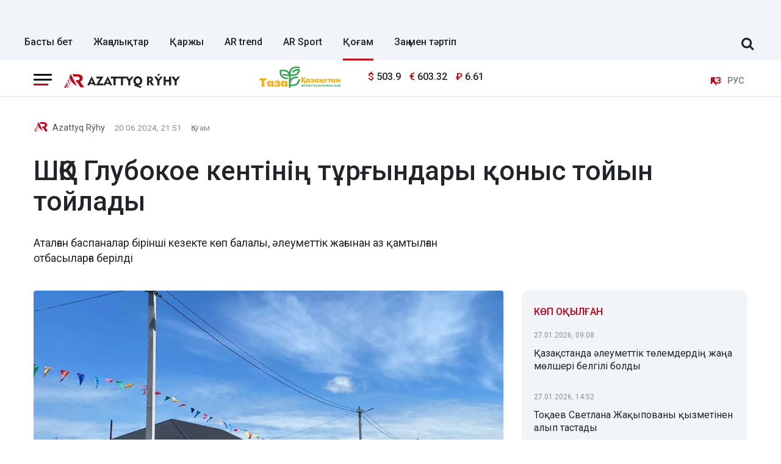

--- FILE ---
content_type: text/html; charset=UTF-8
request_url: https://azattyq-ruhy.kz/society/72185-shko-glubokoe-kentinin-turgyndary-konys-toiyn-toilady
body_size: 14201
content:
<!DOCTYPE html>
<html lang="kk" prefix="og: https://ogp.me/ns# article: https://ogp.me/ns/article#">
<head >
    <title>ШҚО Глубокое кентінің тұрғындары қоныс тойын тойлады</title>
    <meta name="description" content="Аталған баспаналар бірінші кезекте көп балалы, әлеуметтік жағынан аз қамтылған отбасыларға берілді" />
<meta name="keywords" content="Қазақстан, Алматы, Астана, Шымкент, жаңалықтар, саясат, Экономика, үкімет, қоғам, оқиғалар, спорт, Азаттық рухы, Азаттық" />
<meta name="robots" content="all" />
<meta property="og:site_name" content="Azattyq-ruhy.kz" />
<meta property="og:locale" content="kk_KZ" />
<meta property="og:description" content="Аталған баспаналар бірінші кезекте көп балалы, әлеуметтік жағынан аз қамтылған отбасыларға берілді" />
<meta property="og:type" content="article" />
<meta property="og:title" content="ШҚО Глубокое кентінің тұрғындары қоныс тойын тойлады" />
<meta property="og:url" content="https://azattyq-ruhy.kz/society/72185-shko-glubokoe-kentinin-turgyndary-konys-toiyn-toilady" />
<meta property="article:section" content="Қоғам" />
<meta property="article:published_time" content="2024-06-20T21:51:00+05:00" />
<meta property="article:modified_time" content="2024-06-21T00:23:31+05:00" />
<meta property="og:updated_time" content="2024-06-21T00:23:31+05:00" />
<meta property="twitter:site" content="@AzattyqRuhy" />
<meta property="twitter:card" content="summary_large_image" />
<meta property="twitter:title" content="ШҚО Глубокое кентінің тұрғындары қоныс тойын тойлады" />
<meta property="article:tag" content="қоныстой" />
<meta property="news_keywords" content="тұрғын үй, ШҚО, қоныстой" />
<meta property="twitter:description" content="Аталған баспаналар бірінші кезекте көп балалы, әлеуметтік жағынан аз қамтылған отбасыларға берілді" />
<meta property="twitter:image" content="https://azattyq-ruhy.kz/cache/imagine/1200/uploads/news/2024/06/20/66744c1a01768738077742.jpg" />
<meta property="og:image:alt" content="ШҚО Глубокое кентінің тұрғындары қоныс тойын тойлады" />
<meta property="og:image" content="https://azattyq-ruhy.kz/cache/imagine/1200/uploads/news/2024/06/20/66744c1a01768738077742.jpg" />
<meta property="og:image:secure_url" content="https://azattyq-ruhy.kz/cache/imagine/1200/uploads/news/2024/06/20/66744c1a01768738077742.jpg" />
<meta property="og:image:width" content="1200" />
<meta property="og:image:height" content="675" />
<meta property="og:image:type" content="image/jpeg" />
<meta http-equiv="Content-Type" content="text/html; charset=utf-8" />
<meta charset="UTF-8" />

    <link rel="canonical" href="https://azattyq-ruhy.kz/society/72185-shko-glubokoe-kentinin-turgyndary-konys-toiyn-toilady"/>

    

    <meta name="viewport" content="width=device-width, initial-scale=1, shrink-to-fit=no">

    <link href="/favicon.ico" rel="icon" type="image/x-icon"/>
    <link href="/build/favicons/favicon.ico" rel="shortcut icon" type="image/vnd.microsoft.icon"/>

    <link rel="preconnect" href="https://fonts.googleapis.com">
    <link rel="preconnect" href="https://fonts.gstatic.com" crossorigin>
    <link href="https://fonts.googleapis.com/css2?family=Roboto:ital,wght@0,400;0,500;0,700;1,400;1,500;1,700&display=swap"
          rel="stylesheet">

    <link rel="dns-prefetch" href="//youtube.com/">
    <link rel="dns-prefetch" href="//www.googletagmanager.com">

    <link rel="stylesheet" href="/build/critical.dc667b45.css">
    <link href="/custom.css?1766054213" type="text/css" rel="stylesheet"/>

    <link rel="icon" type="image/x-icon" href="/build/favicons/favicon-16x16.png" sizes="16x16"/>
<link rel="icon" type="image/x-icon" href="/build/favicons/favicon-32x32.png" sizes="32x32"/>
<link rel="icon" type="image/x-icon" href="/build/favicons/favicon-40x40.png" sizes="40x40"/>
<link rel="icon" type="image/x-icon" href="/build/favicons/favicon-56x56.png" sizes="56x56"/>
<link rel="icon" type="image/x-icon" href="/build/favicons/favicon-96x96.png" sizes="96x96"/>

<link rel="apple-touch-icon" sizes="57x57" href="/build/favicons/apple-icon-57x57.png">
<link rel="apple-touch-icon" sizes="60x60" href="/build/favicons/apple-icon-60x60.png">
<link rel="apple-touch-icon" sizes="72x72" href="/build/favicons/apple-icon-72x72.png">
<link rel="apple-touch-icon" sizes="76x76" href="/build/favicons/apple-icon-76x76.png">
<link rel="apple-touch-icon" sizes="114x114" href="/build/favicons/apple-icon-114x114.png">
<link rel="apple-touch-icon" sizes="120x120" href="/build/favicons/apple-icon-120x120.png">
<link rel="apple-touch-icon" sizes="144x144" href="/build/favicons/apple-icon-144x144.png">
<link rel="apple-touch-icon" sizes="152x152" href="/build/favicons/apple-icon-152x152.png">
<link rel="apple-touch-icon" sizes="180x180" href="/build/favicons/apple-icon-180x180.png">
<link rel="icon" type="image/png" sizes="192x192" href="/build/favicons/android-icon-192x192.png">
<link rel="icon" type="image/png" sizes="32x32" href="/build/favicons/favicon-32x32.png">
<link rel="icon" type="image/png" sizes="96x96" href="/build/favicons/favicon-96x96.png">
<link rel="icon" type="image/png" sizes="16x16" href="/build/favicons/favicon-16x16.png">
<link rel="manifest" href="/build/favicons/manifest.json">
<meta name="msapplication-TileColor" content="#ffffff">
<meta name="msapplication-TileImage" content="/build/favicons/ms-icon-144x144.png">
<meta name="theme-color" content="#ffffff">
        <meta property="relap:article" content="false">
    <link href="https://azattyq-ruhy.kz/society/72185-shko-glubokoe-kentinin-turgyndary-konys-toiyn-toilady/amp" rel="amphtml"/>

                <script type="application/ld+json">{"@context":"https:\/\/schema.org","@type":"WebSite","@id":"https:\/\/azattyq-ruhy.kz\/#website","url":"https:\/\/azattyq-ruhy.kz\/","name":"Azattyq Ry\u0301hy - \u049a\u0430\u0437\u0430\u049b\u0441\u0442\u0430\u043d \u0436\u04d9\u043d\u0435 \u04d9\u043b\u0435\u043c \u0436\u0430\u04a3\u0430\u043b\u044b\u049b\u0442\u0430\u0440\u044b","potentialAction":{"@type":"SearchAction","target":"https:\/\/azattyq-ruhy.kz\/search\/?search_text={search_term_string}","query-input":"required name=search_term_string"}}</script>
        <script type="application/ld+json">{"@context":"https:\/\/schema.org","@type":"Organization","@id":"https:\/\/azattyq-ruhy.kz\/#organization","url":"https:\/\/azattyq-ruhy.kz\/","name":"Azattyq Ry\u0301hy - \u049a\u0430\u0437\u0430\u049b\u0441\u0442\u0430\u043d \u0436\u04d9\u043d\u0435 \u04d9\u043b\u0435\u043c \u0436\u0430\u04a3\u0430\u043b\u044b\u049b\u0442\u0430\u0440\u044b","sameAs":["https:\/\/www.facebook.com\/Azattyq-Ruhy-110873070279644\/","https:\/\/www.youtube.com\/channel\/UCy_VBkC3hlkx4oQ0Buwm_Dg","https:\/\/www.instagram.com\/azattyq.ruhy\/","https:\/\/t.me\/azattyq_ruhy","https:\/\/twitter.com\/AzattyqRuhy"],"address":{"@type":"PostalAddress","streetAddress":"\u0410\u0441\u0442\u0430\u043d\u0430 \u049b\u0430\u043b\u0430\u0441\u044b, \u049a\u043e\u043d\u0430\u0435\u0432 \u043a\u04e9\u0448\u0435\u0441\u0456 12\/1","addressLocality":"\u0433. \u0410\u0441\u0442\u0430\u043d\u0430","addressRegion":"\u0433. \u0410\u0441\u0442\u0430\u043d\u0430","postalCode":"010000","addressCountry":{"@type":"Country","name":"KZ"}},"contactPoint":{"@type":"ContactPoint","telephone":"+77172123456","contactType":"technical support"},"logo":{"@type":"ImageObject","url":"https:\/\/azattyq-ruhy.kz\/build\/images\/main-logo.png","width":598,"height":72}}</script>
    

    <script type="application/ld+json">{"@context":"https:\/\/schema.org","@type":"NewsArticle","name":"\u0428\u049a\u041e \u0413\u043b\u0443\u0431\u043e\u043a\u043e\u0435 \u043a\u0435\u043d\u0442\u0456\u043d\u0456\u04a3 \u0442\u04b1\u0440\u0493\u044b\u043d\u0434\u0430\u0440\u044b \u049b\u043e\u043d\u044b\u0441 \u0442\u043e\u0439\u044b\u043d \u0442\u043e\u0439\u043b\u0430\u0434\u044b","headline":"\u0428\u049a\u041e \u0413\u043b\u0443\u0431\u043e\u043a\u043e\u0435 \u043a\u0435\u043d\u0442\u0456\u043d\u0456\u04a3 \u0442\u04b1\u0440\u0493\u044b\u043d\u0434\u0430\u0440\u044b \u049b\u043e\u043d\u044b\u0441 \u0442\u043e\u0439\u044b\u043d \u0442\u043e\u0439\u043b\u0430\u0434\u044b","description":"\u0410\u0442\u0430\u043b\u0493\u0430\u043d \u0431\u0430\u0441\u043f\u0430\u043d\u0430\u043b\u0430\u0440 \u0431\u0456\u0440\u0456\u043d\u0448\u0456 \u043a\u0435\u0437\u0435\u043a\u0442\u0435 \u043a\u04e9\u043f \u0431\u0430\u043b\u0430\u043b\u044b, \u04d9\u043b\u0435\u0443\u043c\u0435\u0442\u0442\u0456\u043a \u0436\u0430\u0493\u044b\u043d\u0430\u043d \u0430\u0437 \u049b\u0430\u043c\u0442\u044b\u043b\u0493\u0430\u043d \u043e\u0442\u0431\u0430\u0441\u044b\u043b\u0430\u0440\u0493\u0430 \u0431\u0435\u0440\u0456\u043b\u0434\u0456","articleBody":"\u0026laquo;AMANAT\u0026raquo; \u043f\u0430\u0440\u0442\u0438\u044f\u0441\u044b\u043d\u044b\u04a3 \u0428\u044b\u0493\u044b\u0441 \u049a\u0430\u0437\u0430\u049b\u0441\u0442\u0430\u043d \u043e\u0431\u043b\u044b\u0441\u044b \u0431\u043e\u0439\u044b\u043d\u0448\u0430 \u0441\u0430\u0439\u043b\u0430\u0443 \u0430\u043b\u0434\u044b \u0431\u0430\u0493\u0434\u0430\u0440\u043b\u0430\u043c\u0430\u0441\u044b\u043d \u0436\u04af\u0437\u0435\u0433\u0435 \u0430\u0441\u044b\u0440\u0443\u0493\u0430 \u0430\u0440\u043d\u0430\u043b\u0493\u0430\u043d \u0416\u043e\u043b \u043a\u0430\u0440\u0442\u0430\u0441\u044b \u0430\u044f\u0441\u044b\u043d\u0434\u0430 \u0413\u043b\u0443\u0431\u043e\u043a\u043e\u0435 \u043a\u0435\u043d\u0442\u0456\u043d\u0434\u0435 \u0026laquo;\u0411\u0456\u0440 \u049b\u0430\u0431\u0430\u0442\u0442\u044b \u0428\u044b\u0493\u044b\u0441\u0026raquo; \u0431\u0430\u0493\u0434\u0430\u0440\u043b\u0430\u043c\u0430\u0441\u044b\u043c\u0435\u043d 12 \u043e\u0442\u0431\u0430\u0441\u044b\u0493\u0430 \u0436\u0430\u04a3\u0430 \u04af\u0439\u0434\u0456\u04a3 \u043a\u0456\u043b\u0442\u0442\u0435\u0440\u0456 \u0442\u0430\u0431\u044b\u0441 \u0435\u0442\u0456\u043b\u0434\u0456, \u0434\u0435\u043f \u0445\u0430\u0431\u0430\u0440\u043b\u0430\u0439\u0434\u044b Azattyq R\u0026yacute;hy.\r\n\r\n\r\n\r\n\u0416\u0430\u043b\u043f\u0430 \u043f\u0430\u0440\u0442\u0438\u044f\u043d\u044b\u04a3 \u0441\u0430\u0439\u043b\u0430\u0443\u0430\u043b\u0434\u044b \u0431\u0430\u0493\u0434\u0430\u0440\u043b\u0430\u043c\u0430\u0441\u044b \u0430\u044f\u0441\u044b\u043d\u0434\u0430 \u0413\u043b\u0443\u0431\u043e\u043a\u043e\u0435 \u0430\u0443\u0434\u0430\u043d\u044b\u043d\u0434\u0430 2027 \u0436\u044b\u043b\u0493\u0430 \u0434\u0435\u0439\u0456\u043d 7,2 \u043c\u044b\u04a3 \u0448\u0430\u0440\u0448\u044b \u043c\u0435\u0442\u0440 \u0442\u04b1\u0440\u0493\u044b\u043d \u04af\u0439 \u0441\u0430\u043b\u044b\u043d\u0443 \u0436\u043e\u0441\u043f\u0430\u0440\u043b\u0430\u043d\u0493\u0430\u043d.\r\n\r\n\r\n\u0026laquo;\u0410\u0443\u0434\u0430\u043d\u044b\u043c\u044b\u0437\u0434\u044b\u04a3 \u0442\u04b1\u0440\u0493\u044b\u043d\u0434\u0430\u0440\u044b \u049b\u043e\u043d\u044b\u0441 \u0442\u043e\u0439\u043b\u0430\u0440\u044b\u043d \u0442\u043e\u0439\u043b\u0430\u0443\u0434\u0430. \u0411\u04af\u0433\u0456\u043d\u0433\u0456 \u0442\u0430\u04a3\u0434\u0430 \u0430\u0443\u0434\u0430\u043d\u044b\u043c\u044b\u0437 \u0431\u043e\u0439\u044b\u043d\u0448\u0430 \u0026laquo;\u0411\u0456\u0440 \u049b\u0430\u0431\u0430\u0442\u0442\u044b \u0428\u044b\u0493\u044b\u0441\u0026raquo; \u0431\u0430\u0493\u0434\u0430\u0440\u043b\u0430\u043c\u0430\u0441\u044b \u0441\u04d9\u0442\u0442\u0456 \u0436\u04af\u0437\u0435\u0433\u0435 \u0430\u0441\u044b\u0440\u044b\u043b\u0443\u0434\u0430. \u0422\u04b1\u0440\u0493\u044b\u043d \u04af\u0439\u043b\u0435\u0440\u0434\u0456\u04a3 \u049b\u04b1\u0440\u044b\u043b\u044b\u0441\u0442\u0430\u0440\u044b\u043d\u044b\u04a3 \u0441\u0430\u043f\u0430\u0441\u044b\u043d \u0434\u0435\u043f\u0443\u0442\u0430\u0442\u0442\u0430\u0440 \u043c\u0435\u043d \u049b\u043e\u0493\u0430\u043c\u0434\u044b\u049b \u043a\u0435\u04a3\u0435\u0441\u0442\u0435\u0440\u0434\u0456\u04a3 \u04e9\u043a\u0456\u043b\u0434\u0435\u0440\u0456 \u0442\u0435\u043a\u0441\u0435\u0440\u0456\u043f \u0441\u0430\u043f\u0430\u043b\u044b \u0436\u04af\u0440\u0433\u0456\u0437\u0456\u043b\u0443\u0456\u043d\u0435 \u0431\u0430\u0440\u044b\u043d\u0448\u0430 \u0430\u0442\u0441\u0430\u043b\u044b\u0441\u0442\u044b\u0026raquo;, - \u0434\u0435\u0439\u0434\u0456 \u0413\u043b\u0443\u0431\u043e\u043a\u043e\u0435 \u0430\u0443\u0434\u0430\u043d\u0434\u044b\u049b \u043c\u04d9\u0441\u043b\u0438\u0445\u0430\u0442\u044b\u043d\u044b\u04a3 \u0442\u04e9\u0440\u0430\u0493\u0430\u0441\u044b \u0410\u043b\u0442\u0430\u0439 \u049a\u0430\u043b\u0438\u0493\u043e\u0436\u0438\u043d.\r\n\r\n\r\n\r\n\r\n\u0410\u0442\u0430\u043b\u0493\u0430\u043d \u0431\u0430\u0441\u043f\u0430\u043d\u0430\u043b\u0430\u0440 \u0431\u0456\u0440\u0456\u043d\u0448\u0456 \u043a\u0435\u0437\u0435\u043a\u0442\u0435 \u043a\u04e9\u043f \u0431\u0430\u043b\u0430\u043b\u044b, \u04d9\u043b\u0435\u0443\u043c\u0435\u0442\u0442\u0456\u043a \u0436\u0430\u0493\u044b\u043d\u0430\u043d \u0430\u0437 \u049b\u0430\u043c\u0442\u044b\u043b\u0493\u0430\u043d \u043e\u0442\u0431\u0430\u0441\u044b\u043b\u0430\u0440\u0493\u0430 \u0431\u0435\u0440\u0456\u043b\u0434\u0456.\u0026nbsp; \u0411\u04af\u0433\u0456\u043d \u0431\u0430\u0441\u043f\u0430\u043d\u0430\u0493\u0430 \u0438\u0435 \u0431\u043e\u043b\u0493\u0430\u043d 12 \u043e\u0442\u0431\u0430\u0441\u044b\u043d\u044b\u04a3 \u0431\u0435\u0441\u0435\u0443\u0456 \u0026ndash; \u043a\u04e9\u043f\u0431\u0430\u043b\u0430\u043b\u044b, \u0430\u043b \u049b\u0430\u043b\u0493\u0430\u043d \u0436\u0435\u0442\u0435\u0443\u0456 \u0026ndash; \u04d9\u043b\u0435\u0443\u043c\u0435\u0442\u0442\u0456\u043a \u043e\u0441\u0430\u043b \u0442\u043e\u043f\u0442\u0430\u0440\u044b\u043d\u0430 \u0436\u0430\u0442\u0430\u0442\u044b\u043d \u0442\u04b1\u0440\u0493\u044b\u043d\u0434\u0430\u0440.\u0026nbsp; \u0422\u04b1\u0440\u0493\u044b\u043d \u04af\u0439\u043b\u0435\u0440\u0434\u0456\u04a3 \u049b\u04b1\u0440\u044b\u043b\u044b\u0441\u0442\u0430\u0440\u044b \u0431\u0430\u0441\u0442\u0430\u043b\u0493\u0430\u043d \u0441\u04d9\u0442\u0442\u0435\u043d \u0442\u043e\u043b\u044b\u049b \u0430\u044f\u049b\u0442\u0430\u043b\u044b\u043f \u049b\u043e\u043b\u0434\u0430\u043d\u044b\u0441\u049b\u0430 \u0431\u0435\u0440\u0456\u043b\u0433\u0435\u043d\u0433\u0435 \u0434\u0435\u0439\u0456\u043d \u0026laquo;AMANAT\u0026raquo; \u043f\u0430\u0440\u0442\u0438\u044f\u0441\u044b\u043d\u044b\u04a3 \u0430\u0442\u044b\u043d\u0430\u043d \u0441\u0430\u0439\u043b\u0430\u043d\u0493\u0430\u043d \u0430\u0443\u0434\u0430\u043d\u0434\u044b\u049b \u043c\u04d9\u0441\u043b\u0438\u0445\u0430\u0442 \u0434\u0435\u043f\u0443\u0442\u0430\u0442\u0442\u0430\u0440\u044b \u043c\u0435\u043d \u043f\u0430\u0440\u0442\u0438\u044f\u043d\u044b\u04a3 \u0430\u0443\u0434\u0430\u043d\u0434\u044b\u049b \u0444\u0438\u043b\u0438\u0430\u043b\u044b \u0431\u0456\u0440\u043d\u0435\u0448\u0435 \u043c\u04d9\u0440\u0442\u0435 \u0442\u0435\u043a\u0441\u0435\u0440\u0456\u043f \u0431\u0430\u049b\u044b\u043b\u0430\u0443\u0434\u0430 \u04b1\u0441\u0442\u0430\u0434\u044b.\r\n\r\n\r\n\u0026laquo;\u04e8\u0437\u0456\u043c\u0456\u0437\u0434\u0456\u04a3 \u0431\u0430\u0441\u043f\u0430\u043d\u0430\u043c\u044b\u0437\u0434\u044b\u04a3 \u0431\u043e\u043b\u0493\u0430\u043d\u044b\u043d\u0430 \u049b\u0443\u0430\u043d\u044b\u0448\u0442\u044b\u043c\u044b\u0437. \u041c\u0435\u043c\u043b\u0435\u043a\u0435\u0442\u0456\u043c\u0456\u0437 \u049b\u0430\u0448\u0430\u043d\u0434\u0430 \u043a\u04e9\u043f\u0431\u0430\u043b\u0430\u043b\u044b \u043e\u0442\u0431\u0430\u0441\u044b\u043b\u0430\u0440\u0493\u0430 \u043a\u04e9\u04a3\u0456\u043b \u0431\u04e9\u043b\u0443\u0434\u0435. \u041c\u0435\u043d\u0456\u04a3 \u0442\u04e9\u0440\u0442 \u0431\u0430\u043b\u0430\u043c \u0431\u0430\u0440, \u0431\u0435\u0441\u0456\u043d\u0448\u0456 \u0441\u04d9\u0431\u0438\u0456\u043c\u0456\u0437\u0434\u0456 \u043a\u04af\u0442\u0456\u043f \u0436\u04af\u0440\u043c\u0456\u0437. \u0411\u04b1\u0439\u044b\u0440\u0442\u0441\u0430 \u0436\u0430\u04a3\u0430 \u0431\u0430\u0441\u043f\u0430\u043d\u0430\u0434\u0430 \u0434\u04af\u043d\u0438\u0435\u0433\u0435 \u043a\u0435\u043b\u0435\u0442\u0456\u043d \u0431\u043e\u043b\u0430\u0434\u044b\u0026raquo;,-\u0434\u0435\u0439\u0434\u0456 \u043a\u0435\u043d\u0442 \u0442\u04b1\u0440\u0493\u044b\u043d\u044b \u043a\u04e9\u043f\u0431\u0430\u043b\u0430\u043b\u044b \u0430\u043d\u0430 \u04d8\u0439\u0433\u0435\u0440\u0456\u043c \u0421\u0430\u0431\u044b\u0440\u0436\u0430\u043d\u049b\u044b\u0437\u044b.\r\n","datePublished":"2024-06-20T21:51:00+05:00","dateModified":"2024-06-21T00:23:31+05:00","inLanguage":"kk_KZ","genre":"\u049a\u043e\u0493\u0430\u043c","keywords":"\u0442\u04b1\u0440\u0493\u044b\u043d \u04af\u0439, \u0428\u049a\u041e, \u049b\u043e\u043d\u044b\u0441\u0442\u043e\u0439","publisher":{"@type":"Organization","name":"Azattyq-ruhy.kz","logo":{"@type":"ImageObject","url":"https:\/\/azattyq-ruhy.kz\/build\/images\/main-logo.png","width":598,"height":72}},"url":"https:\/\/azattyq-ruhy.kz\/society\/72185-shko-glubokoe-kentinin-turgyndary-konys-toiyn-toilady","mainEntityOfPage":{"@type":"WebPage","@id":"https:\/\/azattyq-ruhy.kz\/society\/72185-shko-glubokoe-kentinin-turgyndary-konys-toiyn-toilady"},"image":{"@type":"ImageObject","url":"https:\/\/azattyq-ruhy.kz\/cache\/imagine\/1200\/uploads\/news\/2024\/06\/20\/66744c1a01768738077742.jpg","width":1200,"height":675},"author":{"@type":"Person","name":"Azattyq Ry\u0301hy","url":"https:\/\/azattyq-ruhy.kz\/author\/1\/"}}</script>
    <script type="application/ld+json">{"@context":"https:\/\/schema.org","@type":"BreadcrumbList","itemListElement":[{"@type":"ListItem","position":1,"item":{"@id":"https:\/\/azattyq-ruhy.kz\/","url":"https:\/\/azattyq-ruhy.kz\/","name":"\u0411\u0430\u0441\u0442\u044b \u0431\u0435\u0442"}},{"@type":"ListItem","position":2,"item":{"@id":"https:\/\/azattyq-ruhy.kz\/society\/","url":"https:\/\/azattyq-ruhy.kz\/society\/","name":"\u049a\u043e\u0493\u0430\u043c"}},{"@type":"ListItem","position":3,"item":{"@id":"https:\/\/azattyq-ruhy.kz\/society\/72185-shko-glubokoe-kentinin-turgyndary-konys-toiyn-toilady","url":"https:\/\/azattyq-ruhy.kz\/society\/72185-shko-glubokoe-kentinin-turgyndary-konys-toiyn-toilady","name":"\u0428\u049a\u041e \u0413\u043b\u0443\u0431\u043e\u043a\u043e\u0435 \u043a\u0435\u043d\u0442\u0456\u043d\u0456\u04a3 \u0442\u04b1\u0440\u0493\u044b\u043d\u0434\u0430\u0440\u044b \u049b\u043e\u043d\u044b\u0441 \u0442\u043e\u0439\u044b\u043d \u0442\u043e\u0439\u043b\u0430\u0434\u044b"}}]}</script>

                <link rel="stylesheet" href="/build/app.28d175a1.css">

        <link href="/custom.css?1766054213" type="text/css" rel="stylesheet"/>
    

    

        <!-- Google tag (gtag.js) -->
<script async src="https://www.googletagmanager.com/gtag/js?id=G-DYXB0PQP6Q"></script>
<script>
    window.dataLayer = window.dataLayer || [];
    function gtag(){dataLayer.push(arguments);}
    gtag('js', new Date());

    gtag('config', 'G-DYXB0PQP6Q');
</script>        <!-- Yandex.Metrika counter -->
<script type="text/javascript" >
    (function(m,e,t,r,i,k,a){m[i]=m[i]||function(){(m[i].a=m[i].a||[]).push(arguments)};
        m[i].l=1*new Date();
        for (var j = 0; j < document.scripts.length; j++) {if (document.scripts[j].src === r) { return; }}
        k=e.createElement(t),a=e.getElementsByTagName(t)[0],k.async=1,k.src=r,a.parentNode.insertBefore(k,a)})
    (window, document, "script", "https://mc.yandex.ru/metrika/tag.js", "ym");

    ym(83141881, "init", {
        clickmap:true,
        trackLinks:true,
        accurateTrackBounce:true
    });
</script>
<noscript><div><img src="https://mc.yandex.ru/watch/83141881" style="position:absolute; left:-9999px;" alt="" /></div></noscript>
<!-- /Yandex.Metrika counter -->

<!--LiveInternet counter--><script>
    new Image().src = "https://counter.yadro.ru/hit;AzatRuh?r"+
        escape(document.referrer)+((typeof(screen)=="undefined")?"":
            ";s"+screen.width+"*"+screen.height+"*"+(screen.colorDepth?
                screen.colorDepth:screen.pixelDepth))+";u"+escape(document.URL)+
        ";h"+escape(document.title.substring(0,150))+
        ";"+Math.random();</script><!--/LiveInternet-->

    <script>window.yaContextCb = window.yaContextCb || []</script>
    <script src="https://yandex.ru/ads/system/context.js" async></script>
        <script charset="UTF-8" src="//web.webpushs.com/js/push/b4bbf56f825b61f2fe17403858c281af_1.js" defer></script>
</head>
<body>
<header class="header">
    <div class="container adv-section xl-pt-30 xs-pt-10 xs-pb-10">
                    <div class="underheadadv-news">
                <div class="yandexadv-newsup" style="text-align: center;">

                </div>
            </div>
            </div>

            <div class="container d-flex align-items-center justify-content-between header-menu xl-mt-10 ">
            <div class="menu navbar-nav">
                <a href="https://azattyq-ruhy.kz/"
                   class="menu__link  ">Басты бет</a>
                <a href="https://azattyq-ruhy.kz/news/"
                   class="menu__link  ">Жаңалықтар</a>
                <a href="https://azattyq-ruhy.kz/karzhy/"
                   class="menu__link  ">Қаржы</a>
                <a href="https://azattyq-ruhy.kz/ar-trend/"
                   class="menu__link  ">AR trend</a>
                <a href="https://azattyq-ruhy.kz/sport/"
                   class="menu__link  ">AR Sport</a>
                <a href="https://azattyq-ruhy.kz/society/"
                   class="menu__link menu__link--active ">Қоғам</a>
                <a href="https://azattyq-ruhy.kz/zan-men-t-rtip/"
                   class="menu__link  ">Заң мен тәртіп</a>

            </div>

            <form class="search-form search-form__header xl-mb-10 d-flex w-100 d-none" action="/search/">
                <input name="search_text" class="form-control me-2" type="search" placeholder="Сайт бойынша іздеу" aria-label="Сайт бойынша іздеу">
                <button class="btn btn-outline-success" type="submit">Іздеу</button>
            </form>

            <div class="js-search-form-toggle d-none d-xl-block xl-mb-10 xl-ml-40 xl-mr-10">
                <i class="fa fa-search js-search-form-toggle__icon" aria-hidden="true"></i>
            </div>
        </div>
    </header>
<section class="head-top">
    <div class="container">
        <div class="row xl-pt-10 xl-pb-10">
            <div class="col-8 col-lg-3">
                <div class="d-flex align-items-center">
                    <div class="burger-menu xl-mr-20">
                        <div class="menu-collapsed"
                             onclick="document.getElementById('offCanvasLeftOverlap').classList.add('is-open');document.getElementById('js-off-canvas-overlay').classList.add('is-visible');">
                            <div class="bar"></div>
                        </div>
                    </div>

                    <a href="/" class="">
                        <img src="/build/images/66ec9fe4e29c8924c1c1f2a7_arlogo.svg"
                             alt="Azattyq Ruhy"
                             class="head-top__logo xs-pl-10 xl-pl-0"
                             width="190" height="23">
                    </a>
                </div>
            </div>
                            <div class="col-lg-7">
                    <div class="row">
                        <div class="col-4 text-right"><img
                                    src="/uploads/66ec967b0bd8aa752b9c33da_tkala-logo.svg"
                                    loading="lazy" width="133" alt="" class="image-170"></div>
                        <div class="col-5 d-flex align-items-center">
                                <div class="currency xl-ml-15">
                    <span class="currency__item"  title="курс НБРК на 29.01.2026"><span
                    class="currency__icon">$</span>&nbsp;503.9</span>                                                        <span class="currency__item"  title="курс НБРК на 29.01.2026"><span
                    class="currency__icon">€</span>&nbsp;603.32</span>                                                        <span class="currency__item"  title="курс НБРК на 29.01.2026"><span
                    class="currency__icon">₽</span>&nbsp;6.61</span>            </div>

                            <div class="head-adv">

                            </div>
                        </div>
                    </div>
                </div>
                        <div class="col-4 col-lg-2 d-flex align-items-center justify-content-end">
                <div class="languages d-flex">
                    <div>
                        <span class="align-self-center languages__item languages__item--active lg-pl-5 md-pl-5 sm-pl-5 xs-pr-10 ">ҚАЗ</span>
                    </div>
                    <div>
                        <a href="https://rus.azattyq-ruhy.kz"
                           class="align-self-center languages__item languages__item--bordered lg-pr-5 md-pr-5 sm-pr-5">РУС</a>
                    </div>
                </div>
            </div>
        </div>
    </div>
</section>

<div class="off-canvas position-left d-none" id="offCanvasLeftOverlap">
    <div class="d-flex justify-content-between align-items-center xl-mt-10">
        <div class="xs-mt-20">
            <a href="/" class="sideLogo">
                <img class="" width="200" height="30"
                     src="/build/images/66ec9fe4e29c8924c1c1f2a7_arlogo.svg" alt="logo"></a>
        </div>
        <div class="close-button text-center"
             onclick="document.getElementById('offCanvasLeftOverlap').classList.remove('is-open');document.getElementById('js-off-canvas-overlay').classList.remove('is-visible');">
            <span>×</span>
        </div>
    </div>

    <form role="search" method="get" action="/search/" id="sidebarForm" class="xs-mt-20 xs-mb-20">
        <input class="searchInput" type="text" name="search_text" autocomplete="off" placeholder="Жаңалықтарды іздеу"
               title="Жаңалықтарды іздеу" required>
        <button class="searchBtn" type="button" form="searchModalInput2"
                onclick="document.getElementById('sidebarForm').submit();">
            <svg version="1.1" id="Capa_1" xmlns="http://www.w3.org/2000/svg" xmlns:xlink="http://www.w3.org/1999/xlink"
                 x="0px" y="0px" viewBox="0 0 192.904 192.904" style="enable-background:new 0 0 192.904 192.904;"
                 xml:space="preserve">
<path d="M190.707,180.101l-47.078-47.077c11.702-14.072,18.752-32.142,18.752-51.831C162.381,36.423,125.959,0,81.191,0
	C36.422,0,0,36.423,0,81.193c0,44.767,36.422,81.187,81.191,81.187c19.688,0,37.759-7.049,51.831-18.751l47.079,47.078
	c1.464,1.465,3.384,2.197,5.303,2.197c1.919,0,3.839-0.732,5.304-2.197C193.637,187.778,193.637,183.03,190.707,180.101z M15,81.193
	C15,44.694,44.693,15,81.191,15c36.497,0,66.189,29.694,66.189,66.193c0,36.496-29.692,66.187-66.189,66.187
	C44.693,147.38,15,117.689,15,81.193z"></path>
                <g>
                </g>
                <g>
                </g>
                <g>
                </g>
                <g>
                </g>
                <g>
                </g>
                <g>
                </g>
                <g>
                </g>
                <g>
                </g>
                <g>
                </g>
                <g>
                </g>
                <g>
                </g>
                <g>
                </g>
                <g>
                </g>
                <g>
                </g>
                <g>
                </g>
</svg>
        </button>
    </form>


    <ul class="vertical menu align-center side-menu xl-ml-0 xl-pl-0">
        <li class="menu-item">
            <a href="/news/" class="category-menu__item  lg-pr-10">Жаңалықтар</a>
        </li>
        <li class="menu-item">
            <a href="https://azattyq-ruhy.kz/karzhy/" class="category-menu__item  lg-pr-10">Қаржы</a>
        </li>
        <li class="menu-item">
            <a href="https://azattyq-ruhy.kz/ar-trend/" class="category-menu__item  lg-pr-10">AR trend</a>
        </li>
        <li class="menu-item">
            <a href="https://azattyq-ruhy.kz/economy/" class="category-menu__item  lg-pr-10">Экономика</a>
        </li>
        <li class="menu-item">
            <a href="https://azattyq-ruhy.kz/gov/" class="category-menu__item  lg-pr-10">Үкімет</a>
        </li>
        <li class="menu-item">
            <a href="https://azattyq-ruhy.kz/society/" class="category-menu__item  lg-pr-10">Қоғам</a>
        </li>
        <li class="menu-item">
            <a href="https://azattyq-ruhy.kz/incidents/" class="category-menu__item  lg-pr-10">Оқиғалар</a>
        </li>
        <li class="menu-item">
            <a href="https://azattyq-ruhy.kz/person/" class="category-menu__item  lg-pr-10">Кейіпкер</a>
        </li>
        <li class="menu-item">
            <a href="https://azattyq-ruhy.kz/azatalan/" class="category-menu__item  lg-pr-10">Azat Alań</a>
        </li>
        <li class="menu-item">
            <a href="https://azattyq-ruhy.kz/interview/" class="category-menu__item  lg-pr-10">Сұхбат</a>
        </li>
    </ul>

    <ul class="vertical menu align-center side-menu side-menu--tags xl-ml-0 xl-pl-0">
        <li class="menu-item">
            <a href="/tag/sailaualdy-bagdarlama/"
               class="menu__item align-self-center menu__item--upper lg-mr-15 xs-mr-10 ">сайлауалды бағдарлама</a>
        </li>
        <li class="menu-item">
            <a href="/tag/koronavirus/"
               class="menu__item align-self-center menu__item--upper lg-mr-15 xs-mr-10 ">коронавирус</a>
        </li>
        <li class="menu-item">
            <a href="/tag/karantin/"
               class="menu__item align-self-center menu__item--upper lg-mr-15 xs-mr-10 ">карантин</a>
        </li>
        <li class="menu-item">
            <a href="/tag/kr-parlamenti/"
               class="menu__item align-self-center menu__item--upper lg-mr-15 xs-mr-10 ">ҚР Парламенті</a>
        </li>
        <li class="menu-item">
            <a href="/tag/biudzhet/"
               class="menu__item align-self-center menu__item--upper lg-mr-15 xs-mr-10 ">бюджет</a>
        </li>
    </ul>

    <ul class="side-menu side-menu2 xl-mt-20 xl-pl-0">
        <li id="menu-item-22" class="menu-item menu-item-type-post_type menu-item-object-page menu-item-22"><a
                    href="https://azattyq-ruhy.kz/page/about/">Жоба туралы</a></li>
        <li id="menu-item-21" class="menu-item menu-item-type-post_type menu-item-object-page menu-item-21"><a
                    href="https://azattyq-ruhy.kz/page/editors/">Редакция</a></li>
        <li id="menu-item-24" class="menu-item menu-item-type-post_type menu-item-object-page menu-item-24"><a
                    href="https://azattyq-ruhy.kz/page/advertiser/">Жарнама</a></li>
        <li id="menu-item-23"
            class="menu-item menu-item-type-post_type menu-item-object-page menu-item-privacy-policy menu-item-23"><a
                    href="https://azattyq-ruhy.kz/page/rules/">Сайт ережелері</a></li>
        <li id="menu-item-23"
            class="menu-item menu-item-type-post_type menu-item-object-page menu-item-privacy-policy menu-item-23"><a
                    href="https://azattyq-ruhy.kz/page/vacancy/">Жұмыс орындары</a></li>
    </ul>

    <div class="i-18plus-text">
        Бұл желілік ресурстың ақпараттық өнімдері 18 жастан асқан адамдарға арналған.
    </div>

    <div class="socSide">
        <a href="https://www.facebook.com/Azattyq-Ruhy-110873070279644/" class="facebook" target="_blank">
            <svg version="1.1" xmlns="http://www.w3.org/2000/svg" xmlns:xlink="http://www.w3.org/1999/xlink" x="0px"
                 y="0px" viewBox="0 0 155.139 155.139" style="enable-background:new 0 0 155.139 155.139;"
                 xml:space="preserve">
<g>
    <path id="f_1_" d="M89.584,155.139V84.378h23.742l3.562-27.585H89.584V39.184
        c0-7.984,2.208-13.425,13.67-13.425l14.595-0.006V1.08C115.325,0.752,106.661,0,96.577,0C75.52,0,61.104,12.853,61.104,36.452
        v20.341H37.29v27.585h23.814v70.761H89.584z"></path>
</g>
                <g>
                </g>
                <g>
                </g>
                <g>
                </g>
                <g>
                </g>
                <g>
                </g>
                <g>
                </g>
                <g>
                </g>
                <g>
                </g>
                <g>
                </g>
                <g>
                </g>
                <g>
                </g>
                <g>
                </g>
                <g>
                </g>
                <g>
                </g>
                <g>
                </g>
</svg>
        </a>
        <a href="https://www.instagram.com/azattyq.ruhy/" class="instagram" target="_blank">
            <svg height="511pt" viewBox="0 0 511 511.9" width="511pt" xmlns="http://www.w3.org/2000/svg">
                <path d="m510.949219 150.5c-1.199219-27.199219-5.597657-45.898438-11.898438-62.101562-6.5-17.199219-16.5-32.597657-29.601562-45.398438-12.800781-13-28.300781-23.101562-45.300781-29.5-16.296876-6.300781-34.898438-10.699219-62.097657-11.898438-27.402343-1.300781-36.101562-1.601562-105.601562-1.601562s-78.199219.300781-105.5 1.5c-27.199219 1.199219-45.898438 5.601562-62.097657 11.898438-17.203124 6.5-32.601562 16.5-45.402343 29.601562-13 12.800781-23.097657 28.300781-29.5 45.300781-6.300781 16.300781-10.699219 34.898438-11.898438 62.097657-1.300781 27.402343-1.601562 36.101562-1.601562 105.601562s.300781 78.199219 1.5 105.5c1.199219 27.199219 5.601562 45.898438 11.902343 62.101562 6.5 17.199219 16.597657 32.597657 29.597657 45.398438 12.800781 13 28.300781 23.101562 45.300781 29.5 16.300781 6.300781 34.898438 10.699219 62.101562 11.898438 27.296876 1.203124 36 1.5 105.5 1.5s78.199219-.296876 105.5-1.5c27.199219-1.199219 45.898438-5.597657 62.097657-11.898438 34.402343-13.300781 61.601562-40.5 74.902343-74.898438 6.296876-16.300781 10.699219-34.902343 11.898438-62.101562 1.199219-27.300781 1.5-36 1.5-105.5s-.101562-78.199219-1.300781-105.5zm-46.097657 209c-1.101562 25-5.300781 38.5-8.800781 47.5-8.601562 22.300781-26.300781 40-48.601562 48.601562-9 3.5-22.597657 7.699219-47.5 8.796876-27 1.203124-35.097657 1.5-103.398438 1.5s-76.5-.296876-103.402343-1.5c-25-1.097657-38.5-5.296876-47.5-8.796876-11.097657-4.101562-21.199219-10.601562-29.398438-19.101562-8.5-8.300781-15-18.300781-19.101562-29.398438-3.5-9-7.699219-22.601562-8.796876-47.5-1.203124-27-1.5-35.101562-1.5-103.402343s.296876-76.5 1.5-103.398438c1.097657-25 5.296876-38.5 8.796876-47.5 4.101562-11.101562 10.601562-21.199219 19.203124-29.402343 8.296876-8.5 18.296876-15 29.398438-19.097657 9-3.5 22.601562-7.699219 47.5-8.800781 27-1.199219 35.101562-1.5 103.398438-1.5 68.402343 0 76.5.300781 103.402343 1.5 25 1.101562 38.5 5.300781 47.5 8.800781 11.097657 4.097657 21.199219 10.597657 29.398438 19.097657 8.5 8.300781 15 18.300781 19.101562 29.402343 3.5 9 7.699219 22.597657 8.800781 47.5 1.199219 27 1.5 35.097657 1.5 103.398438s-.300781 76.300781-1.5 103.300781zm0 0"></path>
                <path d="m256.449219 124.5c-72.597657 0-131.5 58.898438-131.5 131.5s58.902343 131.5 131.5 131.5c72.601562 0 131.5-58.898438 131.5-131.5s-58.898438-131.5-131.5-131.5zm0 216.800781c-47.097657 0-85.300781-38.199219-85.300781-85.300781s38.203124-85.300781 85.300781-85.300781c47.101562 0 85.300781 38.199219 85.300781 85.300781s-38.199219 85.300781-85.300781 85.300781zm0 0"></path>
                <path d="m423.851562 119.300781c0 16.953125-13.746093 30.699219-30.703124 30.699219-16.953126 0-30.699219-13.746094-30.699219-30.699219 0-16.957031 13.746093-30.699219 30.699219-30.699219 16.957031 0 30.703124 13.742188 30.703124 30.699219zm0 0"></path>
            </svg>
        </a>
        <a href="https://t.me/azattyq_ruhy" class="telegram" target="_blank">
            <svg id="Bold" enable-background="new 0 0 24 24" height="512" viewBox="0 0 24 24" width="512"
                 xmlns="http://www.w3.org/2000/svg">
                <path d="m9.417 15.181-.397 5.584c.568 0 .814-.244 1.109-.537l2.663-2.545 5.518 4.041c1.012.564 1.725.267 1.998-.931l3.622-16.972.001-.001c.321-1.496-.541-2.081-1.527-1.714l-21.29 8.151c-1.453.564-1.431 1.374-.247 1.741l5.443 1.693 12.643-7.911c.595-.394 1.136-.176.691.218z"></path>
            </svg>
        </a>
        <a href="https://twitter.com/AzattyqRuhy" class="twitter" target="_blank">
            <svg height="512pt" viewBox="0 0 512 512" width="512pt" xmlns="http://www.w3.org/2000/svg">
                <path d="m256 0c-141.363281 0-256 114.636719-256 256s114.636719 256 256 256 256-114.636719 256-256-114.636719-256-256-256zm116.886719 199.601562c.113281 2.519532.167969 5.050782.167969 7.59375 0 77.644532-59.101563 167.179688-167.183594 167.183594h.003906-.003906c-33.183594 0-64.0625-9.726562-90.066406-26.394531 4.597656.542969 9.277343.8125 14.015624.8125 27.53125 0 52.867188-9.390625 72.980469-25.152344-25.722656-.476562-47.410156-17.464843-54.894531-40.8125 3.582031.6875 7.265625 1.0625 11.042969 1.0625 5.363281 0 10.558593-.722656 15.496093-2.070312-26.886718-5.382813-47.140624-29.144531-47.140624-57.597657 0-.265624 0-.503906.007812-.75 7.917969 4.402344 16.972656 7.050782 26.613281 7.347657-15.777343-10.527344-26.148437-28.523438-26.148437-48.910157 0-10.765624 2.910156-20.851562 7.957031-29.535156 28.976563 35.554688 72.28125 58.9375 121.117187 61.394532-1.007812-4.304688-1.527343-8.789063-1.527343-13.398438 0-32.4375 26.316406-58.753906 58.765625-58.753906 16.902344 0 32.167968 7.144531 42.890625 18.566406 13.386719-2.640625 25.957031-7.53125 37.3125-14.261719-4.394531 13.714844-13.707031 25.222657-25.839844 32.5 11.886719-1.421875 23.214844-4.574219 33.742187-9.253906-7.863281 11.785156-17.835937 22.136719-29.308593 30.429687zm0 0"></path>
            </svg>
        </a>
        <a href="https://www.youtube.com/channel/UCy_VBkC3hlkx4oQ0Buwm_Dg" class="youtube" target="_blank">
            <svg height="512pt" viewBox="0 0 512 512" width="512pt" xmlns="http://www.w3.org/2000/svg">
                <path d="m224.113281 303.960938 83.273438-47.960938-83.273438-47.960938zm0 0"></path>
                <path d="m256 0c-141.363281 0-256 114.636719-256 256s114.636719 256 256 256 256-114.636719 256-256-114.636719-256-256-256zm159.960938 256.261719s0 51.917969-6.585938 76.953125c-3.691406 13.703125-14.496094 24.507812-28.199219 28.195312-25.035156 6.589844-125.175781 6.589844-125.175781 6.589844s-99.878906 0-125.175781-6.851562c-13.703125-3.6875-24.507813-14.496094-28.199219-28.199219-6.589844-24.769531-6.589844-76.949219-6.589844-76.949219s0-51.914062 6.589844-76.949219c3.6875-13.703125 14.757812-24.773437 28.199219-28.460937 25.035156-6.589844 125.175781-6.589844 125.175781-6.589844s100.140625 0 125.175781 6.851562c13.703125 3.6875 24.507813 14.496094 28.199219 28.199219 6.851562 25.035157 6.585938 77.210938 6.585938 77.210938zm0 0"></path>
            </svg>
        </a>
    </div>
</div>
<div class="js-off-canvas-overlay is-overlay-fixed" id="js-off-canvas-overlay"
     onclick="document.getElementById('offCanvasLeftOverlap').classList.remove('is-open');document.getElementById('js-off-canvas-overlay').classList.remove('is-visible');"
></div>    <div class="main-container">
        <div
        class="news-view-section xs-pt-30 xl-pt-20 xl-pt-0 "
        data-url="/society/72185-shko-glubokoe-kentinin-turgyndary-konys-toiyn-toilady"
        data-title="ШҚО Глубокое кентінің тұрғындары қоныс тойын тойлады"
        data-id="72185">
    <div class="container">
        <div class="news row xl-mt-20 xl-mb-30 ">
            <div class="d-flex xs-pb-15">
                                    <div class="author d-flex align-items-center justify-content-center xs-mr-5 xl-mr-15">
                        <img src="/uploads/user/2019/08/15/6178fce529ad3784953671.png" alt="Azattyq Rýhy"
                             class="author__image " width="24" height="24">
                        <a href="https://azattyq-ruhy.kz/author/1/" class="author__name"
                           rel="author">Azattyq Rýhy</a>
                    </div>
                                <div class="news__date xs-mr-5 xl-mr-15">20.06.2024, 21:51</div>
                <a href="/society/"
                   class="news__category d-block">Қоғам</a>
            </div>

            <h1 class="news__title xs-mt-1 xs-mb-20 xl-mt-20 xl-mb-20">ШҚО Глубокое кентінің тұрғындары қоныс тойын тойлады</h1>

                            <div class="news__extract"><p>Аталған баспаналар бірінші кезекте көп балалы, әлеуметтік жағынан аз қамтылған отбасыларға берілді</p></div>
            
            <div class="col-12 col-lg-8">
                                                            <div class="mainpic">
                        <picture class="news__image lazy w-100">
                            <source srcset="https://azattyq-ruhy.kz/cache/imagine/1200/uploads/news/2024/06/20/66744c1a01768738077742.jpg.webp" type="image/webp">
                            <source srcset="https://azattyq-ruhy.kz/cache/imagine/1200/uploads/news/2024/06/20/66744c1a01768738077742.jpg" type="image/jpeg">
                            <img src="https://azattyq-ruhy.kz/cache/imagine/1200/uploads/news/2024/06/20/66744c1a01768738077742.jpg"
                                 alt="ШҚО Глубокое кентінің тұрғындары қоныс тойын тойлады"
                                 class="news__image lazy w-100">
                        </picture>
                        </div>
                                                    <div class="news__image-caption lg-mb-20 xs-mb-20">Фото: AMANAT партиясы баспасөз қызметі</div>
                                                            
                
                
                <div class=" xl-pl-40">
                    <div class="news__content-block ">
                        <div class="news__text lg-mb-20"><p><span style="font-size:14px">&laquo;AMANAT&raquo; партиясының Шығыс Қазақстан облысы бойынша сайлау алды бағдарламасын жүзеге асыруға арналған Жол картасы аясында Глубокое кентінде &laquo;Бір қабатты Шығыс&raquo; бағдарламасымен 12 отбасыға жаңа үйдің кілттері табыс етілді, деп хабарлайды <a href="https://azattyq-ruhy.kz/"><strong>Azattyq R&yacute;hy</strong></a>.</span></p>

<p><span style="font-size:14px"><img alt="" height="394" src="/userfiles/%D0%90%D1%81%D0%B5%D0%BB%D1%8C%20%D0%9E%D1%80%D1%88%D1%8B%D0%B1%D0%B5%D0%BA%D0%BE%D0%B2%D0%B0/31cabca8-90ea-40eb-87e3-400dd8ad0e07.jpg" width="700" /></span></p>

<p><span style="font-size:14px">Жалпа партияның сайлауалды бағдарламасы аясында Глубокое ауданында 2027 жылға дейін 7,2 мың шаршы метр тұрғын үй салыну жоспарланған.</span></p>

<blockquote>
<p><span style="font-size:14px">&laquo;Ауданымыздың тұрғындары қоныс тойларын тойлауда. Бүгінгі таңда ауданымыз бойынша &laquo;Бір қабатты Шығыс&raquo; бағдарламасы сәтті жүзеге асырылуда. Тұрғын үйлердің құрылыстарының сапасын депутаттар мен қоғамдық кеңестердің өкілдері тексеріп сапалы жүргізілуіне барынша атсалысты&raquo;, - дейді Глубокое аудандық мәслихатының төрағасы Алтай Қалиғожин.</span></p>
</blockquote>

<p><span style="font-size:14px"><img alt="" height="394" src="/userfiles/%D0%90%D1%81%D0%B5%D0%BB%D1%8C%20%D0%9E%D1%80%D1%88%D1%8B%D0%B1%D0%B5%D0%BA%D0%BE%D0%B2%D0%B0/b2a7a96a-72fb-4a80-bc98-be8285f2dbf0.jpg" width="700" /></span></p>

<p><span style="font-size:14px">Аталған баспаналар бірінші кезекте көп балалы, әлеуметтік жағынан аз қамтылған отбасыларға берілді.&nbsp; Бүгін баспанаға ие болған 12 отбасының бесеуі &ndash; көпбалалы, ал қалған жетеуі &ndash; әлеуметтік осал топтарына жататын тұрғындар.&nbsp; Тұрғын үйлердің құрылыстары басталған сәттен толық аяқталып қолданысқа берілгенге дейін &laquo;AMANAT&raquo; партиясының атынан сайланған аудандық мәслихат депутаттары мен партияның аудандық филиалы бірнеше мәрте тексеріп бақылауда ұстады.</span></p>

<blockquote>
<p><span style="font-size:14px">&laquo;Өзіміздің баспанамыздың болғанына қуаныштымыз. Мемлекетіміз қашанда көпбалалы отбасыларға көңіл бөлуде. Менің төрт балам бар, бесінші сәбиімізді күтіп жүрміз. Бұйыртса жаңа баспанада дүниеге келетін болады&raquo;,-дейді кент тұрғыны көпбалалы ана Әйгерім Сабыржанқызы.</span></p>
</blockquote></div>

                                            </div>

                    

                                            <div class="tags xs-mt-20 xl-mt-30">
                            <h3 class="tags__title xl-mb-20">Мақалада</h3>

                                                            <a href="/tag/turgyn-ui/"
                                   class="tags__link xl-mr-10">#тұрғын үй</a>
                                                            <a href="/tag/shko/"
                                   class="tags__link xl-mr-10">#ШҚО</a>
                                                            <a href="/tag/konystoi/"
                                   class="tags__link xl-mr-10">#қоныстой</a>
                                                    </div>
                    
                                            <div class="next-prev-news row">
                                                            <div class="col-6 news text-end ">
                                    <h5 class="next-prev-news__title">Алдыңғы жаңалық</h5>

                                    <a href="/society/72184-zhezkazganda-taksi-zhurgizushisi-esirtki-taratumen-ainalyskan"
                                       class="news__link d-block">Жезқазғанда такси жүргізушісі есірткі таратумен айналысқан</a>
                                </div>
                            
                                                            <div class="col-6 news ">
                                    <h5 class="next-prev-news__title">Келесі жаңалық</h5>
                                    <a href="/society/72187-mang-ystau-oblysynda-zansyz-zhumys-istep-zhurgen-korshi-eldin-azamattary-ustaldy"
                                       class="news__link d-block">Маңғыстау облысында заңсыз жұмыс істеп жүрген көрші елдің азаматтары ұсталды</a>
                                </div>
                                                    </div>
                    


                </div>

            </div>
            <div class="col-12 col-lg-4">
                <div class="position-sticky top-25 ">
                                            <div class="popular-news">
    <h2 class="popular-news__title text-uppercase xl-mb-30">Көп оқылған</h2>

            <div class="news  xl-mb-10 xl-pb-10">
            <div class="news__date xl-mt-20">27.01.2026, 09:08</div>
            <a href="/news/102698-kazakstanda-leumettik-tolemderdin-zhana-molsheri-belgili-boldy"
               class="news__link d-block xl-mt-10">Қазақстанда әлеуметтік төлемдердің жаңа мөлшері белгілі болды</a>
        </div>
            <div class="news  xl-mb-10 xl-pb-10">
            <div class="news__date xl-mt-20">27.01.2026, 14:52</div>
            <a href="/news/102737-tokaev-svetlana-zhakypovany-kyzmetinen-alyp-tastady"
               class="news__link d-block xl-mt-10">Тоқаев Светлана Жақыпованы қызметінен алып тастады</a>
        </div>
            <div class="news  xl-mb-10 xl-pb-10">
            <div class="news__date xl-mt-20">27.01.2026, 11:26</div>
            <a href="/news/102717-ieli-men-enesin-taiagy-syngansha-urgan-kaskelende-er-adamnyn-zhauyz-reketi-videoga-tusip-kaldy"
               class="news__link d-block xl-mt-10">Әйелі мен енесін таяғы сынғанша ұрған: Қаскелеңде ер адамның жауыз әрекеті видеоға түсіп қалды</a>
        </div>
            <div class="news  xl-mb-10 xl-pb-10">
            <div class="news__date xl-mt-20">27.01.2026, 10:27</div>
            <a href="/news/102705-semeidegi-stalking-24-zhastagy-boizhetken-turgyndardyn-ureiin-tugyzdy-video"
               class="news__link d-block xl-mt-10">Семейдегі сталкинг: 24 жастағы бойжеткен тұрғындардың үрейін туғызды (ВИДЕО)</a>
        </div>
            <div class="news  xl-mb-10 xl-pb-10">
            <div class="news__date xl-mt-20">27.01.2026, 16:29</div>
            <a href="/news/102746-akmola-oblysynda-kystyn-ortasynda-borsyk-anyn-inimen-birge-kazyp-algan-zhumysshylar-isti-boldy-video"
               class="news__link d-block xl-mt-10">Ақмола облысында қыстың ортасында борсық аңын інімен бірге қазып алған жұмысшылар істі болды (ВИДЕО)</a>
        </div>
            <div class="news  xl-mb-10 xl-pb-10">
            <div class="news__date xl-mt-20">27.01.2026, 23:17</div>
            <a href="/news/102759-zhambyl-oblysynda-sarbaz-karu-ustap-zhurgende-zharakat-alyp-koz-zhumdy"
               class="news__link d-block xl-mt-10">Жамбыл облысында сарбаз қару ұстап жүргенде жарақат алып көз жұмды</a>
        </div>
    </div>
                        <div class="sidebar-adv">
                            <a href="https://astanatv.kz/ru/live" target="_blank" rel="nofollow">
                                <img src="/uploads/rek1601.png" alt="Телеканал Астана" title="Телеканал Астана Реклама">
                            </a>
                        </div>
                        <div class="editor-choose xl-mt-30">
    <h2 class="editor-choose__title text-uppercase xl-mb-30">Редактордың таңдауы</h2>

            <div class="  xl-mb-10 xl-pb-10">
            <div class="news d-flex xl-pb-20">
                <div>
                    <div class="news__date">Бүгін, 16:20</div>
                    <a href="/society/102807-kazakstanda-neke-men-otbasy-ku-ndylyktary-konstitutsiialyk-dengeide-kusheimek"
                       class="news__link d-block xl-mt-10">Қазақстанда неке мен отбасы құндылықтары конституциялық деңгейде күшеймек</a>
                </div>
                <div>
                    <a href="/society/102807-kazakstanda-neke-men-otbasy-ku-ndylyktary-konstitutsiialyk-dengeide-kusheimek">
                        <img src="https://azattyq-ruhy.kz/cache/imagine/420x235/uploads/news/2026/01/28/6979f0b5263c5847594754.jpeg"
                             class="news__image d-block xl-ml-15"
                             alt="Қазақстанда неке мен отбасы құндылықтары конституциялық деңгейде күшеймек"
                             title="Қазақстанда неке мен отбасы құндылықтары конституциялық деңгейде күшеймек"
                        >
                    </a>
                </div>
            </div>
        </div>
            <div class="  xl-mb-10 xl-pb-10">
            <div class="news d-flex xl-pb-20">
                <div>
                    <div class="news__date">27.01.2026, 17:24</div>
                    <a href="/society/102751-kazakstanda-sabaktan-keiin-okushylarga-repetitor-bolyp-aksha-tabatyn-mug-alimderdi-kandai-shekteu-kutip-tur"
                       class="news__link d-block xl-mt-10">Қазақстанда сабақтан кейін оқушыларға репетитор болып, ақша табатын мұғалімдерді қандай шектеу күтіп тұр</a>
                </div>
                <div>
                    <a href="/society/102751-kazakstanda-sabaktan-keiin-okushylarga-repetitor-bolyp-aksha-tabatyn-mug-alimderdi-kandai-shekteu-kutip-tur">
                        <img src="https://azattyq-ruhy.kz/cache/imagine/420x235/uploads/news/2026/01/27/6978ad76ee43b356433348.jpeg"
                             class="news__image d-block xl-ml-15"
                             alt="Қазақстанда сабақтан кейін оқушыларға репетитор болып, ақша табатын мұғалімдерді қандай шектеу күтіп тұр"
                             title="Қазақстанда сабақтан кейін оқушыларға репетитор болып, ақша табатын мұғалімдерді қандай шектеу күтіп тұр"
                        >
                    </a>
                </div>
            </div>
        </div>
    </div>
                                    </div>
            </div>
        </div>
    </div>
</div>    </div>

    <div id="js-next-materials" style="display:none;" data-urls="[&quot;\/news\/102698-kazakstanda-leumettik-tolemderdin-zhana-molsheri-belgili-boldy?infinity=1&quot;,&quot;\/news\/102737-tokaev-svetlana-zhakypovany-kyzmetinen-alyp-tastady?infinity=1&quot;,&quot;\/news\/102717-ieli-men-enesin-taiagy-syngansha-urgan-kaskelende-er-adamnyn-zhauyz-reketi-videoga-tusip-kaldy?infinity=1&quot;,&quot;\/news\/102705-semeidegi-stalking-24-zhastagy-boizhetken-turgyndardyn-ureiin-tugyzdy-video?infinity=1&quot;,&quot;\/news\/102746-akmola-oblysynda-kystyn-ortasynda-borsyk-anyn-inimen-birge-kazyp-algan-zhumysshylar-isti-boldy-video?infinity=1&quot;]"></div>
<footer class="footer">
    <div class="container xs-pt-40 xs-pb-50 xl-pt-60 xl-pb-50">
        <div class="footer__hr  xl-pb-40 xl-mb-60">
            <div class="row ">
                <div class="col-lg-6">
                    <div class=" xl-pr-40">
                        <img src="/build/images/66eddc95de33a13d3ba590c2_arlogo-gray-2021.364cca37.svg"
                             width="200"
                             height="24"
                             alt="Логотип Azattyq Ruhy"
                             class="footer__logo d-block xs-mb-20 xl-mb-20">
                        <p class="footer-text">
                            22.07.2019 жылғы №17798-ИА Мерзімді баспасөз басылымын, ақпараттық агенттікті
                            және желілік басылымды есепке қою туралы куәлігі, Ақпарат және коммуникация министрлігінің
                            Ақпарат комитетімен берілген.
                        </p>
                        <p class="footer-text ">
                            Бұл желілік ресурстың ақпараттық өнімдері 18 жастан асқан адамдарға арналған.
                        </p>
                    </div>
                </div>
                <div class="col-lg-2">
                    <h5 class="footer__menu-title xs-mt-20">Өңірлер</h5>

                    <ul class="footer-menu list-unstyled">
                        <li>
                            <a href="/tag/astana/" class="footer-menu__link">Астана жаңалықтары</a>
                        </li>
                        <li>
                            <a href="/tag/almaty/" class="footer-menu__link">Алматы жаңалықтары</a>
                        </li>
                        <li>
                            <a href="/tag/shymkent/" class="footer-menu__link">Шымкент жаңалықтары</a>
                        </li>
                        <li>
                            <a href="/tag/pavlodar/" class="footer-menu__link">Павлодар жаңалықтары</a>
                        </li>
                        <li>
                            <a href="/tag/taraz/" class="footer-menu__link">Тараз жаңалықтары</a>
                        </li>
                    </ul>
                </div>
                <div class="col-lg-2">
                    <h5 class="footer__menu-title xs-mt-20">Спорт жаңалықтары</h5>

                    <ul class="footer-menu list-unstyled">
                        <li>
                            <a href="/tag/futbol/" class="footer-menu__link">Футбол</a>
                        </li>
                        <li>
                            <a href="/tag/khokkei/" class="footer-menu__link">Хоккей</a>
                        </li>
                        <li>
                            <a href="/tag/boks/" class="footer-menu__link">Бокс</a>
                        </li>
                        <li>
                            <a href="/tag/ufc/" class="footer-menu__link">UFC</a>
                        </li>
                    </ul>
                </div>
                <div class="col-lg-2">
                    <h5 class="footer__menu-title xs-mt-20">Басқа жаңалықтар</h5>

                    <ul class="footer-menu list-unstyled">
                        <li>
                            <a href="/tag/meditsina/" class="footer-menu__link">Медицина</a>
                        </li>
                        <li>
                            <a href="/tag/turizm/" class="footer-menu__link">Туризм</a>
                        </li>
                    </ul>
                </div>
            </div>
        </div>

        <div class="row">
            <div class="col-12 col-lg-6 order-3 order-lg-1 ">
                <h5 class="footer__menu-title xs-mt-20 xl-mt-0">Әлеуметтік желілерде біз</h5>

                <div class="social-links d-flex xs-pt-10 xs-mb-30">
                    <div class="social-links__wrapper fb xs-pt-5 d-flex justify-content-center">
                        <a href="https://www.facebook.com/profile.php?id=61561916949581" class="d-block icon social-links__facebook" aria-label="Facebook"
                           target="_blank" rel="noreferrer"></a>
                    </div>
                    <div class="social-links__wrapper instagram xs-pt-5 d-flex justify-content-center">
                        <a href="https://www.instagram.com/azattyq.ruhy/"
                           class="d-block icon social-links__instagram " target="_blank" rel="noreferrer" aria-label="Instagram"></a>
                    </div>
                    <div class="social-links__wrapper tiktok xl-pl-0 d-flex justify-content-center">
                        <a href="https://www.tiktok.com/@azattyqruhy" class="d-block icon social-links__tiktok "
                           target="_blank" rel="noreferrer" aria-label="TikTok"></a>
                    </div>
                    <div class="social-links__wrapper telegram  xs-pt-5 d-flex justify-content-center">
                        <a href="https://t.me/azattyq_ruhy" class="d-block icon social-links__telegram "
                           target="_blank" aria-label="Telegram"
                           rel="noreferrer"></a>
                    </div>
                    <div class="social-links__wrapper youtube  xl-pl-0  xs-pt-5 d-flex justify-content-center">
                        <a href="https://www.youtube.com/channel/UCy_VBkC3hlkx4oQ0Buwm_Dg" class="d-block icon  social-links__youtube " aria-label="Youtube"
                           target="_blank" rel="noreferrer"></a>
                    </div>
                </div>

                <div class="footer-text">Республика Казахстан, Z05H9B0г. Астана, ул. Кунаева 12/1</div>
                <div class="footer-text">Тел: +7 (7172) 24-95-11</div>
                <br/>
                <div class="footer-text xl-pb-5">
                    <a href="mailto:azatruh@gmail.com" class="footer-text__link ">azatruh@gmail.com</a>
                </div>
                <div class="footer-text">
                    <a href="mailto:info@azattyq-ruhy.kz" class="footer-text__link ">info@azattyq-ruhy.kz</a>
                </div>
            </div>
            <div class="col-12 col-lg-2 order-1 order-sm-1 ">
                <h5 class="footer__menu-title xs-mt-20 xl-mt-0">Айдарлар</h5>

                <ul class="footer-menu list-unstyled">
                    <li>
                        <a href="https://azattyq-ruhy.kz/news/" class="footer-menu__link">Жаңалықтар</a>
                    </li>
                    <li>
                        <a href="https://azattyq-ruhy.kz/politics/"
                           class="footer-menu__link">Саясат</a>
                    </li>
                    <li>
                        <a href="https://azattyq-ruhy.kz/economy/"
                           class="footer-menu__link">Экономика</a>
                    </li>
                    <li>
                        <a href="https://azattyq-ruhy.kz/society/"
                           class="footer-menu__link">Қоғам</a>
                    </li>
                    <li>
                        <a href="https://azattyq-ruhy.kz/incidents/"
                           class="footer-menu__link">Оқиғалар</a>
                    </li>
                    <li>
                        <a href="https://azattyq-ruhy.kz/interview/"
                           class="footer-menu__link">Сұхбат</a>
                    </li>
                    <li>
                        <a href="https://azattyq-ruhy.kz/World/"
                           class="footer-menu__link">Әлем</a>
                    </li>
                </ul>
            </div>
            <div class="col-12 col-lg-2 order-2 order-sm-2 ">
                <h5 class="footer__menu-title xs-mt-20 xl-mt-0">Жоба туралы</h5>

                <ul class="footer-menu list-unstyled">
                    <li>
                        <a href="https://azattyq-ruhy.kz/page/about/"
                           class="footer-menu__link">Жоба туралы</a>
                    </li>
                    <li>
                        <a href="https://azattyq-ruhy.kz/page/editors/"
                           class="footer-menu__link">Редакция</a>
                    </li>
                    <li>
                        <a href="https://azattyq-ruhy.kz/page/advertiser/"
                           class="footer-menu__link">Жарнама</a>
                    </li>
                    <li>
                        <a href="https://azattyq-ruhy.kz/page/rules/"
                           class="footer-menu__link">Сайт ережелері</a>
                    </li>
                    <li>
                        <a href="https://azattyq-ruhy.kz/page/vacancy/"
                           class="footer-menu__link">Жұмыс орындары</a>
                    </li>
                </ul>
            </div>
            <div class="col-12 col-lg-2 order-4 d-none d-xl-inline">
                                    <!--LiveInternet logo--><a href="https://www.liveinternet.ru/click;AzatRuh"
                                               target="_blank"><img src="https://counter.yadro.ru/logo;AzatRuh?45.2"
                                                                    title="LiveInternet"
                                                                    alt="" style="border:0" width="31" height="31"/></a><!--/LiveInternet-->
                    <!-- Yandex.Metrika informer -->
<a href="https://metrika.yandex.ru/stat/?id=83141881&amp;from=informer"
   target="_blank" rel="nofollow"><img src="https://informer.yandex.ru/informer/83141881/3_1_FFFFFFFF_EFEFEFFF_0_pageviews"
                                       style="width:88px; height:31px; border:0;" alt="Яндекс.Метрика" title="Яндекс.Метрика: данные за сегодня (просмотры, визиты и уникальные посетители)" class="ym-advanced-informer" data-cid="83141881" data-lang="ru" /></a>                            </div>
        </div>

        <div class="privacy xl-pt-20 xs-pt-10 xl-pb-20 xs-pb-20">
            © 2026. Барлық құқықтар қорғалған.
        </div>
    </div>
</footer>


        <script src="/build/runtime.ced75ccf.js" defer></script><script src="/build/692.b351c162.js" defer></script><script src="/build/440.142fa878.js" defer></script><script src="/build/app.3508f210.js" defer></script>


    <script src="/build/news-view.523069f6.js" defer></script>

<link rel="stylesheet" href="https://cdnjs.cloudflare.com/ajax/libs/font-awesome/4.7.0/css/font-awesome.min.css"
      integrity="sha512-SfTiTlX6kk+qitfevl/7LibUOeJWlt9rbyDn92a1DqWOw9vWG2MFoays0sgObmWazO5BQPiFucnnEAjpAB+/Sw=="
      crossorigin="anonymous" referrerpolicy="no-referrer"/>
</body>
</html>